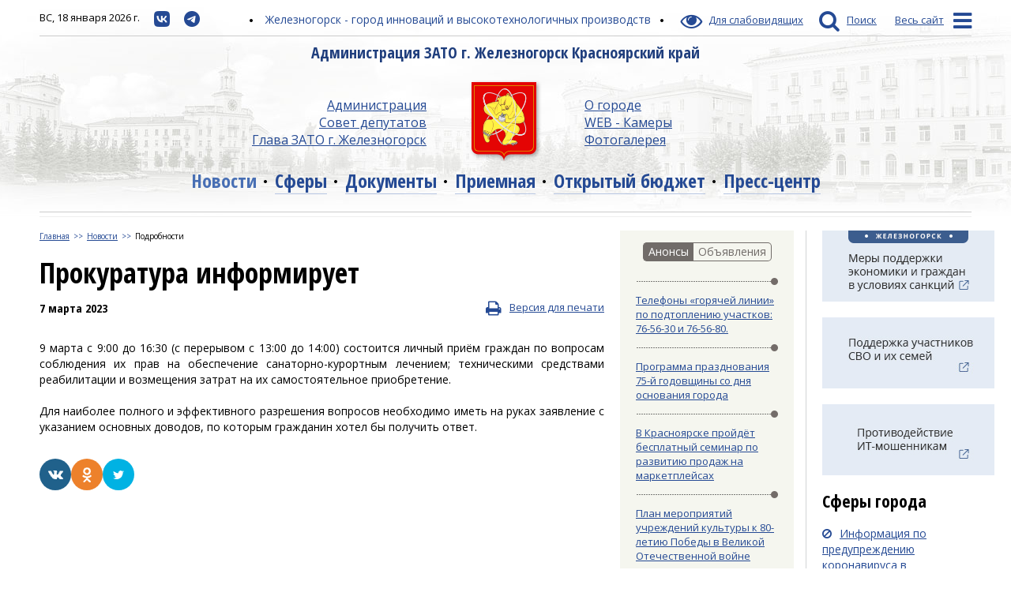

--- FILE ---
content_type: text/html;charset=utf-8
request_url: https://www.admk26.ru/novosti/nid-18538.html
body_size: 38210
content:
<!DOCTYPE html>
<html lang="ru">
<head>
<meta name="sputnik-verification" content="zYVvZDX0v8GZ3S93" />
<meta charset="UTF-8">
<meta http-equiv="X-UA-Compatible" content="IE=edge">
<meta name="viewport" content="width=device-width, initial-scale=1">
<meta itemprop="image" content="http://www.admk26.ru/_media/static/images/gerb.png"/>
<meta name="description" content="Публикуем актуальные и оперативные новости о событиях и мероприятиях города в сфере образования, культуры, спорта, социальной защиты и др. ">
<meta name="subject" content="Новости Железногорска|ADMK26.ru">
<meta http-equiv="last-modified" content="2023-03-07@00:00:00 GMT+07:00" />
<title>Новости Железногорска|ADMK26.ru</title>
<link href="/_media/components/bootstrap/dist/css/bootstrap.min.css" rel="stylesheet" type="text/css">
<link href="/_media/components/bootstrap/dist/css/bootstrap-theme.min.css" rel="stylesheet" type="text/css">
<link href="/_media/components/font-awesome/css/font-awesome.min.css" rel="stylesheet" type="text/css">
<link href="/_media/components/jquery-ui/themes/redmond/jquery-ui.min.css" rel="stylesheet" type="text/css">
<!--https://www.google.com/fonts#UsePlace:use/Collection:Open+Sans:400,400italic,700,700italic,300|Open+Sans+Condensed:300,700,300italic-->
<link href='https://fonts.googleapis.com/css?family=Open+Sans:400,400italic,700,700italic,300|Open+Sans+Condensed:300,700,300italic&subset=latin,cyrillic,cyrillic-ext' rel='stylesheet'
type='text/css'>
<link href="/_media/dynamic/css/main.css?{resources_v}" rel="stylesheet" type="text/css">
<link href="/_media/dynamic/css/bootstrap_override.css?1" rel="stylesheet" type="text/css">
<link rel="icon" href="/_media/static/icons/favicon.ico" type="image/x-icon">
<link rel="shortcut icon" href="/_media/static/icons/favicon.ico" type="image/x-icon">
<!--[if lt IE 9]>
<script src="/_media/components/html5shiv/dist/html5shiv.min.js"></script>
<script src="/_media/components/respond/dest/respond.min.js"></script>
<![endif]-->
<meta name='yandex-verification' content='7aca5e4607b3fa02' />
<!-- Yandex.Metrika counter --> <script type="text/javascript" > (function(m,e,t,r,i,k,a){m[i]=m[i]||function(){(m[i].a=m[i].a||[]).push(arguments)};
m[i].l=1*new Date();k=e.createElement(t),a=e.getElementsByTagName(t)[0],k.async=1,k.src=r,a.parentNode.insertBefore(k,a)}) (window, document, "script",
"https://mc.yandex.ru/metrika/tag.js", "ym"); ym(34665315, "init", { clickmap:true, trackLinks:true, accurateTrackBounce:true, webvisor:true, trackHash:true });
</script> <noscript><div><img src="https://mc.yandex.ru/watch/34665315" style="position:absolute; left:-9999px;" alt="" /></div></noscript> <!-- /Yandex.Metrika counter -->
</head>
<body>
<header role="banner">
<div class="container">
<div class="cnt" style="text-align: center;" >
<!--<a href="https://lk.admk26.ru/ref/voteactives?id=41" style="color: red;">Выбирай! Какую площадку благоустроить в 2024 году?</a>-->
</div>
<div class="top-panel">
<div class="center">
<span class="round-dots">
Железногорск - город инноваций и высокотехнологичных производств</span>
</div>
<div class="left">
<!-- СР, 11 ноября 2015 г. -->
<span class="date">ВС, 18 января 2026 г.</span>
<a href="https://vk.com/public212278387" target="_blank" title="Откроется в новом окне"><img style="border-width: 0px; border-style: solid; margin: 0px;" src="/UserFiles/resources/vk.jpg" /></a>
<a href="https://t.me/adm_zheleznogorsk" target="_blank" title="Откроется в новом окне"><img style="border-width: 0px; border-style: solid; margin: 0px;" src="/UserFiles/resources/tel.jpg" /></a>
<!--<a href="https://vk.com/public212278387" target="_blank" title="Откроется в новом окне"><i class="fa fa-vk"></i></a>
<a href="https://t.me/adm_zheleznogorsk" target="_blank" title="Откроется в новом окне"><i class="fa fa-telegram"></i></a>
<!--<a href="https://vk.com/public212278387" target="_blank" title="Откроется в новом окне"><i class="fa fa-vk"></i><span class="link-label">ВК</span></a>
<a href="https://t.me/adm_zheleznogorsk" target="_blank" title="Откроется в новом окне"><i class="fa fa-telegram"></i><span class="link-label">Telegram</span></a>-->
</div>
<div class="right">
<a href="http://special.admk26.ru/" class="inner_span_underline"><i class="fa fa-eye"></i> <span class="link-label">Для слабовидящих</span></a>
<a href="javascript:void(0)" onclick="return showSearchPanel();"><i class="fa fa-search"></i><span class="link-label">Поиск</span></a>
<a href="javascript:void(0)" onclick="return showMenuToggle();"><span class="link-label">Весь сайт</span><i class="fa fa-bars sitemap-action"></i></a>
</div>
</div>
<div class="main">
<div class="title">
Администрация ЗАТО г. Железногорск Красноярский край
</div>
<div class="menu2">
<div class="left">
<a href="/administratsiya">Администрация</a>
<a href="/sovet_deputatov">Совет депутатов</a>
<a href="/glava_zato">Глава ЗАТО г. Железногорск</a>
</div>
<div class="center">
<a href='/'><img alt="Администрация ЗАТО г. Железногорск" title="Администрация ЗАТО г. Железногорск Красноярского края" src="/_media/static/images/gerb.png"></a>
</div>
<div class="right">
<a href="/o_gorode">О городе</a>
<a href="http://cams.k26.ru/map.html" target="_blank">WEB - Камеры</a>
<a href="/galereya">Фотогалерея</a>
</div>
</div>
</div>
<nav>
<a href="/novosti" class="sel">Новости</a>
<a href="/sfery" >Сферы</a>
<a href="/dokumenty" >Документы</a>
<a href="/priemnaya_" >Приемная</a>
<a href="http://old.admk26.ru/otkrytyj_byudzhet_dlya_gorozhan" target="_blank">Открытый бюджет</a>
<a href="/presstsentr" >Пресс-центр</a>
</nav>
<div class="hidden visible-xs row mini-logo">
<div class="col-xs-2">
<a href="/"><img src="/_media/static/images/gerb-mini.png"></a>
</div>
<div class="col-xs-10 title small">
Администрация ЗАТО г. Железногорск Красноярский край
</div>
</div>
<hr/>
</div>
</header>
<div class="print-header">
<div class="container">
<img src="/_media/static/images/bw-
logo.png" />
<span class="title">
Администрация ЗАТО г. Железногорск Красноярский край</span>
<hr style="margin-top: 25px;" />
</div>
</div>
<main role="main" class="page-inner">
<div class="container">
<div class="row">
<div class="col-lg-7 col-sm-9 page">
<div class="breadcrumb"><a href="/">Главная</a><a class="first" target="_self" href="/novosti">Новости</a><a href="#">Подробности</a></div>
<div class="page-inner"><section>
<div class="news news-show">
<h1>Прокуратура информирует</h1>
<div class="subtitle">
<span class="date">7 марта 2023</span>
<a href="/novosti/print/nid-18538.html" class="print-version hidden-xs hidden-sm no-print" target="_blank" onclick="window.print(); return false;"><i
class="fa fa-print"></i>Версия для печати</a>
</div>
<div class="cnt">
<div style="text-align: justify;">9 марта с 9:00 до 16:30 (с перерывом с 13:00 до 14:00) состоится личный приём граждан по вопросам соблюдения их прав на обеспечение санаторно-курортным лечением; <span style="">техническими средствами реабилитации и возмещения затрат на их самостоятельное приобретение.<br /><br />Для
наиболее полного и эффективного разрешения вопросов необходимо иметь на
руках заявление с указанием основных доводов, по которым гражданин
хотел бы получить ответ.</span></div>
</div>
<div class="share no-print">
<script type="text/javascript" src="//yastatic.net/es5-shims/0.0.2/es5-shims.min.js" charset="utf-8"></script>
<script type="text/javascript" src="//yastatic.net/share2/share.js" charset="utf-8"></script>
<div class="ya-share2" data-services="vkontakte,odnoklassniki,twitter" data-counter="" data-bare="" data-size="m"></div>
</div>
</div>
</section></div>
</div>
<aside class="col-lg-2 col-sm-3 right-1"><section class="block-news">
<div class="buttons-group" role="group" style="text-align: center">
<button type="button" group-tabs="news_tabs" group-target="tab1" class="sel">Анонсы</button>
<button type="button" group-tabs="news_tabs" group-target="tab2">Объявления</button>
</div>
<div group-tabs="news_tabs" group-item="tab1">
<div class="list">
<a href="/novosti/nid-21343.html">Телефоны «горячей линии» по подтоплению участков: 76-56-30 и 76-56-80.</a>
<a href="/novosti/nid-21295.html">Программа празднования 75-й годовщины со дня основания города</a>
<a href="/novosti/nid-21267.html">В Красноярске пройдёт бесплатный семинар по развитию продаж на маркетплейсах </a>
<a href="/novosti/nid-21104.html">План мероприятий учреждений культуры к 80-летию Победы в Великой Отечественной войне </a>
<a href="/novosti/nid-21103.html">Предложения и замечания по инициативному проекту «Зимняя сказка»</a>
</div>
</div>
<div class="hidden" group-tabs="news_tabs" group-item="tab2">
<div class="list with-date">
<a href="/novosti/nid-21020.html"><span class="date">04.04</span>О реализации пищевой продукции</a>
<a href="/novosti/nid-20930.html"><span class="date">05.03</span>МКУ "Управление поселковыми территориями" приглашает на работу</a>
<a href="/novosti/nid-20751.html"><span class="date">26.12</span>Информация о мерах по соблюдению антикоррупционного законодательства по запрету на дарение и получение подарков</a>
<a href="/novosti/nid-20141.html"><span class="date">25.06</span>Администрация ЗАТО г. Железногорск приглашает на работу</a>
<a href="/novosti/nid-19629.html"><span class="date">11.01</span>О начале разработки проекта актуализированной схемы теплоснабжения ЗАТО Железногорск</a>
</div>
</div>
</section>
<section>
<div class="block-resources hidden-sm">
<a target="_blank" href="https://xn--80aabtwbbuhbiqdxddn.xn--p1ai/?ysclid=lnwyiq2cwi716871912"><img style="border-width: 0px; border-style: solid;" src="/UserFiles/banner/slcntr.jpg" /></a>
<div id="e329fb40-widget-pos" style="width: 218px; height: 400px; border: 1px solid gray;">&nbsp;</div>
<script id="e329fb40" src="https://pos.gosuslugi.ru/og/widget/js/main.js" data-src-host="https://pos.gosuslugi.ru/og" data-org-id="2701"></script>
<br />
<script src='https://pos.gosuslugi.ru/bin/script.min.js'></script>
<style type="text/css">
#js-show-iframe-wrapper{position:relative;display:flex;align-items:center;justify-content:center;width:220px;min-width:220px;max-width:220px;background:linear-gradient(138.4deg,#38bafe 26.49%,#2d73bc 79.45%);color:#fff;cursor:pointer}#js-show-iframe-wrapper .pos-banner-fluid *{box-sizing:border-box}#js-show-iframe-wrapper .pos-banner-fluid .pos-banner-btn_2{display:block;width:240px;min-height:56px;font-size:18px;line-height:24px;cursor:pointer;background:#0d4cd3;color:#fff;border:none;border-radius:8px;outline:0}#js-show-iframe-wrapper .pos-banner-fluid .pos-banner-btn_2:hover{background:#1d5deb}#js-show-iframe-wrapper .pos-banner-fluid .pos-banner-btn_2:focus{background:#2a63ad}#js-show-iframe-wrapper .pos-banner-fluid .pos-banner-btn_2:active{background:#2a63ad}@-webkit-keyframes fadeInFromNone{0%{display:none;opacity:0}1%{display:block;opacity:0}100%{display:block;opacity:1}}@keyframes fadeInFromNone{0%{display:none;opacity:0}1%{display:block;opacity:0}100%{display:block;opacity:1}}@font-face{font-family:LatoWebLight;src:url(https://pos.gosuslugi.ru/bin/fonts/Lato/fonts/Lato-Light.woff2) format("woff2"),url(https://pos.gosuslugi.ru/bin/fonts/Lato/fonts/Lato-Light.woff) format("woff"),url(https://pos.gosuslugi.ru/bin/fonts/Lato/fonts/Lato-Light.ttf) format("truetype");font-style:normal;font-weight:400}@font-face{font-family:LatoWeb;src:url(https://pos.gosuslugi.ru/bin/fonts/Lato/fonts/Lato-Regular.woff2) format("woff2"),url(https://pos.gosuslugi.ru/bin/fonts/Lato/fonts/Lato-Regular.woff) format("woff"),url(https://pos.gosuslugi.ru/bin/fonts/Lato/fonts/Lato-Regular.ttf) format("truetype");font-style:normal;font-weight:400}@font-face{font-family:LatoWebBold;src:url(https://pos.gosuslugi.ru/bin/fonts/Lato/fonts/Lato-Bold.woff2) format("woff2"),url(https://pos.gosuslugi.ru/bin/fonts/Lato/fonts/Lato-Bold.woff) format("woff"),url(https://pos.gosuslugi.ru/bin/fonts/Lato/fonts/Lato-Bold.ttf) format("truetype");font-style:normal;font-weight:400}@font-face{font-family:RobotoWebLight;src:url(https://pos.gosuslugi.ru/bin/fonts/Roboto/Roboto-Light.woff2) format("woff2"),url(https://pos.gosuslugi.ru/bin/fonts/Roboto/Roboto-Light.woff) format("woff"),url(https://pos.gosuslugi.ru/bin/fonts/Roboto/Roboto-Light.ttf) format("truetype");font-style:normal;font-weight:400}@font-face{font-family:RobotoWebRegular;src:url(https://pos.gosuslugi.ru/bin/fonts/Roboto/Roboto-Regular.woff2) format("woff2"),url(https://pos.gosuslugi.ru/bin/fonts/Roboto/Roboto-Regular.woff) format("woff"),url(https://pos.gosuslugi.ru/bin/fonts/Roboto/Roboto-Regular.ttf) format("truetype");font-style:normal;font-weight:400}@font-face{font-family:RobotoWebBold;src:url(https://pos.gosuslugi.ru/bin/fonts/Roboto/Roboto-Bold.woff2) format("woff2"),url(https://pos.gosuslugi.ru/bin/fonts/Roboto/Roboto-Bold.woff) format("woff"),url(https://pos.gosuslugi.ru/bin/fonts/Roboto/Roboto-Bold.ttf) format("truetype");font-style:normal;font-weight:400}@font-face{font-family:ScadaWebRegular;src:url(https://pos.gosuslugi.ru/bin/fonts/Scada/Scada-Regular.woff2) format("woff2"),url(https://pos.gosuslugi.ru/bin/fonts/Scada/Scada-Regular.woff) format("woff"),url(https://pos.gosuslugi.ru/bin/fonts/Scada/Scada-Regular.ttf) format("truetype");font-style:normal;font-weight:400}@font-face{font-family:ScadaWebBold;src:url(https://pos.gosuslugi.ru/bin/fonts/Scada/Scada-Bold.woff2) format("woff2"),url(https://pos.gosuslugi.ru/bin/fonts/Scada/Scada-Bold.woff) format("woff"),url(https://pos.gosuslugi.ru/bin/fonts/Scada/Scada-Bold.ttf) format("truetype");font-style:normal;font-weight:400}
</style>
<style type="text/css">
#js-show-iframe-wrapper .bf-2{position:relative;display:grid;grid-template-columns:var(--pos-banner-fluid-2__grid-template-columns);grid-template-rows:var(--pos-banner-fluid-2__grid-template-rows);width:100%;max-width:1060px;font-family:LatoWeb,sans-serif;box-sizing:border-box}#js-show-iframe-wrapper .bf-2__decor{grid-column:var(--pos-banner-fluid-2__decor-grid-column);grid-row:var(--pos-banner-fluid-2__decor-grid-row);padding:var(--pos-banner-fluid-2__decor-padding);background:var(--pos-banner-fluid-2__bg-url) var(--pos-banner-fluid-2__bg-position) no-repeat;background-size:var(--pos-banner-fluid-2__bg-size)}#js-show-iframe-wrapper .bf-2__logo-wrap{position:absolute;top:var(--pos-banner-fluid-2__logo-wrap-top);bottom:var(--pos-banner-fluid-2__logo-wrap-bottom);right:0;display:flex;flex-direction:column;align-items:flex-end;padding:var(--pos-banner-fluid-2__logo-wrap-padding);background:#2d73bc;border-radius:var(--pos-banner-fluid-2__logo-wrap-border-radius)}#js-show-iframe-wrapper .bf-2__logo{width:128px}#js-show-iframe-wrapper .bf-2__slogan{font-family:LatoWebBold,sans-serif;font-size:var(--pos-banner-fluid-2__slogan-font-size);line-height:var(--pos-banner-fluid-2__slogan-line-height);color:#fff}#js-show-iframe-wrapper .bf-2__content{padding:var(--pos-banner-fluid-2__content-padding)}#js-show-iframe-wrapper .bf-2__description{display:flex;flex-direction:column;margin-bottom:24px}#js-show-iframe-wrapper .bf-2__text{margin-bottom:12px;font-size:24px;line-height:32px;font-family:LatoWebBold,sans-serif;color:#fff}#js-show-iframe-wrapper .bf-2__text_small{margin-bottom:0;font-size:16px;line-height:24px;font-family:LatoWeb,sans-serif}#js-show-iframe-wrapper .bf-2__btn-wrap{display:flex;align-items:center;justify-content:center}
</style>
<div id="js-show-iframe-wrapper">
<div class="pos-banner-fluid bf-2">
<div class="bf-2__decor">
<div class="bf-2__logo-wrap">
<img class="bf-2__logo" alt="Госуслуги" src="https://pos.gosuslugi.ru/bin/banner-fluid/gosuslugi-logo.svg" />
<div class="bf-2__slogan">Решаем вместе</div>
</div>
</div>
<div class="bf-2__content">
<div class="bf-2__description">
<span class="bf-2__text">
Не убран мусор, яма на дороге, не горит фонарь?
</span>
<!--  <span class='bf-2__text bf-2__text_small'>
Столкнулись с проблемой — сообщите о ней!
</span >-->
</div>
<div class="bf-2__btn-wrap">
<!-- pos-banner-btn_2 не удалять; другие классы не добавлять -->
<button class="pos-banner-btn_2" type="button">Сообщить о проблеме</button>
</div>
</div>
</div>
</div>
<script>
(function(){
"use strict";function ownKeys(e,t){var o=Object.keys(e);if(Object.getOwnPropertySymbols){var n=Object.getOwnPropertySymbols(e);if(t)n=n.filter(function(t){return Object.getOwnPropertyDescriptor(e,t).enumerable});o.push.apply(o,n)}return o}function _objectSpread(e){for(var t=1;t<arguments.length;t++){var o=null!=arguments[t]?arguments[t]:{};if(t%2)ownKeys(Object(o),true).forEach(function(t){_defineProperty(e,t,o[t])});else if(Object.getOwnPropertyDescriptors)Object.defineProperties(e,Object.getOwnPropertyDescriptors(o));else ownKeys(Object(o)).forEach(function(t){Object.defineProperty(e,t,Object.getOwnPropertyDescriptor(o,t))})}return e}function _defineProperty(e,t,o){if(t in e)Object.defineProperty(e,t,{value:o,enumerable:true,configurable:true,writable:true});else e[t]=o;return e}var POS_PREFIX_2="--pos-banner-fluid-2__",posOptionsInitial={"grid-template-columns":"100%","grid-template-rows":"310px auto","decor-grid-column":"initial","decor-grid-row":"initial","decor-padding":"30px 30px 0 30px","bg-url":"url('https://pos.gosuslugi.ru/bin/banner-fluid/2/banner-fluid-bg-2-small.svg')","bg-position":"calc(10% + 64px) calc(100% - 20px)","bg-size":"cover","content-padding":"0 30px 30px 30px","slogan-font-size":"20px","slogan-line-height":"32px","logo-wrap-padding":"20px 30px 30px 40px","logo-wrap-top":"0","logo-wrap-bottom":"initial","logo-wrap-border-radius":"0 0 0 80px"},setStyles=function(e,t){Object.keys(e).forEach(function(o){t.style.setProperty(POS_PREFIX_2+o,e[o])})},removeStyles=function(e,t){Object.keys(e).forEach(function(e){t.style.removeProperty(POS_PREFIX_2+e)})};function changePosBannerOnResize(){var e=document.documentElement,t=_objectSpread({},posOptionsInitial),o=document.getElementById("js-show-iframe-wrapper"),n=o?o.offsetWidth:document.body.offsetWidth;if(n>405)t["slogan-font-size"]="24px",t["logo-wrap-padding"]="30px 50px 30px 70px";if(n>500)t["grid-template-columns"]="min-content 1fr",t["grid-template-rows"]="100%",t["decor-grid-column"]="2",t["decor-grid-row"]="1",t["decor-padding"]="30px 30px 30px 0",t["content-padding"]="30px",t["bg-position"]="0% calc(100% - 70px)",t["logo-wrap-padding"]="30px 30px 24px 40px",t["logo-wrap-top"]="initial",t["logo-wrap-bottom"]="0",t["logo-wrap-border-radius"]="80px 0 0 0";if(n>585)t["bg-position"]="0% calc(100% - 6px)";if(n>800)t["bg-url"]="url('https://pos.gosuslugi.ru/bin/banner-fluid/2/banner-fluid-bg-2.svg')",t["bg-position"]="0% center";if(n>1020)t["slogan-font-size"]="32px",t["line-height"]="40px",t["logo-wrap-padding"]="30px 30px 24px 50px";setStyles(t,e)}changePosBannerOnResize(),window.addEventListener("resize",changePosBannerOnResize),window.onunload=function(){var e=document.documentElement;window.removeEventListener("resize",changePosBannerOnResize),removeStyles(posOptionsInitial,e)};
})()
</script>
<script>Widget("https://pos.gosuslugi.ru/form", 228786)</script>
<a target="_blank" href="https://pobeda.onf.ru/"><img alt="" style="width: 218px; height: 123px;" src="/UserFiles/resources/nf.jpg" /></a>
<a target="_blank" href="http://объясняем.рф"><img alt="" style="width: 218px; height: 150px;" src="/UserFiles/resources/obsn_rf.jpg" /></a>
<a target="_blank" href="https://mig26.ru/memory_diary/1231-kniga-pamyati.html"><img alt="" style="width: 218px; height: 93px;" src="/UserFiles/resources/kniga.jpg" />
</a><a href="http://www.admk26.ru/zhkh_i_gorodskaya_sreda"><img alt="" width="218" height="149" src="/UserFiles/banner/gkh/Gorodskaya sreda/gsr.png" /></a>
<a target="_blank" href="http://gis.yanenergo.online:6473/zuluweb/#!/map/6d08b2d4-6dee-4fe7-b3d4-799e255fd505"><img style="border-width: 0px; border-style: solid; margin: 0px;" src="/UserFiles/resources/pipes.png" /></a>
<a href="http://www.admk26.ru/glavnaya_stranitsa/vserossijskij_konkurs_po_otboru_luchshih_proektov_v_sfere_sozdaniya_komfortnoj_gorodskoj_sredy"><img alt="" style="width: 218px; height: 143px;" src="/UserFiles/FOTO/2021/04/blag_adm.jpg" /></a>
<a href="http://www.admk26.ru/sfery/518fz"><img alt="" style="width: 218px; height: 137px;" src="/UserFiles/banner/518-FZ/518-1.jpg" /></a>
<a href="http://www.admk26.ru/sfery/prokuratura_razyasnyaet"><img alt="" style="width: 218px; height: 145px;" src="/UserFiles/banner/prokuratura_razyasnyaet/prokuratura_banner.jpg" />
</a><a target="_blank" href="https://железногорск.24.мвд.рф/folder/6643552"><img alt="" style="width: 218px; height: 140px;" src="/UserFiles/resources/mvd.png" /></a>
<a target="_blank" href="http://kp.admk26.ru/reestr_ploschadok"><img style="border-width: 0px; border-style: solid; margin: 0px;" src="/UserFiles/resources/reestr_rubbish.png" /></a>
<a target="_blank" href="http://www.gig26.ru"><img style="border-width: 0px; border-style: solid; margin: 0px;" src="/UserFiles/resources/gig.png" /></a>
<a target="_blank" href="http://www.tv.k26.ru/"><img style="border-width: 0px; border-style: solid;" src="/UserFiles/resources/fresh-tv.png" /></a>
<a target="_blank" href="http://www.krskstate.ru/realization/opros/itogi"><img style="border-width: 0px; border-style: solid;" alt="" src="/UserFiles/FOTO/2016/12/oms_itogi.jpg" /></a>
<a href="https://24ag.ru/voting/details/2479?locality=8"><img style="border-width: 0px; border-style: solid;" src="/UserFiles/banner/oms.jpg" /></a>
<a href="http://www.admk26.ru/sfery/protivodejstvie_korruptsii"><img alt="" width="218" height="180" src="/UserFiles/resources/stop_cor.png" /></a>
<br /><br />
</div>
</section></aside>
<aside class="col-lg-2 col-sm-3 right-2">
<div class="border-left padding-md-left"><div class="cnt"><section class="block-city-areas">
<!--<a target="_blank" href="https://lk.admk26.ru/"><img alt="" style="width: 218px; height: 40px;" src="/UserFiles/resources/LK.jpg" /></a><br><br>-->
<a href="https://www.admk26.ru/sfery/smb/antikrizisnye_mery_podderzhki/mery_podderzhki_v_usloviyah_sanktsij"><img alt="" style="width: 218px; height: 90px;" src="/UserFiles/resources/measure_support.png" /></a><br><br>
<a target="_blank" href="http://www.krskstate.ru/svo"><img alt="" style="width: 218px; height: 90px;" src="/UserFiles/resources/svo1.jpg" /></a><br><br>
<a target="_blank" href="https://fincult.info/articles/?limit=40&tags=1524"><img alt="" style="width: 218px; height: 90px;" src="/UserFiles/resources/it.jpg" /></a><br><br>
<h3>Сферы города</h3>
<div class="list-a">
<a href="/sfery/informatsiya_po_preduprezhdeniyu_koronovirusa"><i class="fa fa-ban"></i>Информация по предупреждению коронавируса в Железногорске</a>
<a href="/sfery/propusk"><i class="fa fa-id-card-o"></i>Оформление пропуска</a>
<a href="/administratsiya/otsenka_reguliruyuschego_vozdejstviya"><i class="fa fa-check"></i>Оценка регулирующего воздействия</a>
<a href="/sfery/arenda_imuschestva"><i class="fa fa-home"></i>Аренда имущества</a>
<a href="/sfery/zemlya"><i class="fa fa-object-group"></i>Земля</a>
<a href="/sfery/kumi"><i class="fa fa-th"></i>КУМИ</a>
<a href="/sfery/imuschestvennaya_podderzhka_msp"><i class="fa fa-life-ring"></i>Имущественная поддержка МСП</a>
<a href="/sfery/voprosy_zhkh"><i class="fa fa-wrench"></i>ЖКХ</a>
<a href="/sfery/upravlenie_gradostroitelstva"><i class="fa fa-building"></i>Строительство</a>
<a href="/zhkh_i_gorodskaya_sreda"><i class="fa fa-tree"></i>ЖКХ и городская среда</a>
<a href="/sfery/transport"><i class="fa fa-bus"></i>Транспорт и дороги</a>
<a href="/sfery/sport"><i class="fa fa-futbol-o"></i>Спорт</a>
<a href="/sfery/kultura"><i class="fa fa-music"></i>Культура</a>
<a href="/sfery/obrazovanie"><i class="fa fa-book"></i>Образование</a>
<a href="/sfery/sotsialnaya_zaschita_naseleniya"><i class="fa fa-umbrella"></i>Соц. защита</a>
<a href="/ofitsialno/czn"><i class="fa fa-id-badge"></i>Центр занятости</a>
<a href="/sfery/smb"><i class="fa fa-black-tie"></i>Бизнес</a>
<a href="/sfery/bezopasnost"><i class="fa fa-shield"></i>Безопасность</a>
<a href="/sfery/zakupki"><i class="fa fa-rub"></i>Закупки</a>
<a href="/sfery/kapremont"><i class="fa fa-cube"></i>Капремонт</a>
<a href="/sfery/molodezhnaya_politika"><i class="fa fa-hand-peace-o"></i>Молодежная политика</a>
<a href="/sfery/podderzhka_so_nko"><i class="fa fa-user-plus"></i>Поддержка СО НКО</a>
<a href="/sfery/protivodejstvie_korruptsii"><i class="fa fa-hand-paper-o"></i>Стоп коррупция</a>
<a href="/sfery/kontrol"><i class="fa fa-check-square-o"></i>Контроль</a>
<a href="/sfery/okruzhayuschaya_sreda"><i class="fa fa-leaf"></i>Окружающая среда</a>
<a href="/sfery/pravovaya_pomosch"><i class="fa fa-gavel"></i>Правовая помощь</a>
<a href="/sfery/meditsina"><i class="fa fa-heartbeat"></i>Медицина</a>
<a href="/sfery/turizm"><i class="fa fa-map"></i>Туризм</a>
<a target="_blank" href="https://zhel.rosatom.city/"><i class="fa fa-th-large"></i>Умный город</a>
<br>
<a target="_blank" href="http://old.admk26.ru"><i class="fa fa-step-backward"></i>Старая версия сайта</a>
</div>
</section></div>
<div class="cnt"><!--<section class="block-helpful-links"><a href="/blagoustrojstvo" class="button blue">Благоустройство<i class="fa fa-external-link right"></i></a></section>-->
<section class="block-helpful-links"><a href="/poleznye_ssilki" class="button blue">Полезные ссылки<i class="fa fa-external-link right"></i></a></section></div>
<div class="cnt"><section class="block-contacts">
<h3>Контакты</h3>
<section itemscope itemtype="http://schema.org/Organization">
<h4 itemprop="name">Отдел служебных писем Администрации</h4>
<div>Тел: <span itemprop="telephone">+7 (3919) 76-56-15 <br><font size=2>(по вопросам служебных писем)</font></span></div>
<div>E-mail: <a href="mailto:kancel@admk26.krskcit.ru" itemprop="email">kancel@admk26.krskcit.ru</a></div>
</section>
<section itemscope itemtype="http://schema.org/Organization">
<h4 itemprop="name">Отдел служебных писем Совета депутатов</h4>
<div>Тел: <span itemprop="telephone">+7 (3919) <nobr>76-55-50</nobr></span></div>
<div>Факс: <span itemprop="faxNumber">+7 (3919) <nobr>74-62-77</nobr></span></div>
<div>E-mail: <a href="mailto:sovet@adm.k26.ru" itemprop="email">sovet@adm.k26.ru</a></div>
</section>
<section itemscope itemtype="http://schema.org/Organization">
<h4 itemprop="name">Отдел безопасности и режима </h4>
<div>Оформление пропуска, прописки:</div>
<div>Тел: <span itemprop="telephone">+7 (3919) <nobr>76-56-00</nobr></span></div>
<div>Тел: <span itemprop="faxNumber">+7 (3919) <nobr>76-56-54</nobr></span></div>
</section>
<section itemscope itemtype="http://schema.org/Organization">
<h4 itemprop="name">Обращения граждан</h4>
<div>Общественная приёмная:</div>
<div>Тел: <span itemprop="telephone">+7 (3919) <nobr>76-56-80</nobr></span>,<br/><span itemprop="telephone">76-56-30</span></div>
<div> </div>
<div class="cnt">
<a target="_blank" href="https://pos.gosuslugi.ru/landing/" class="button blue ">Направить обращение<i class="fa fa-external-link right"></i></a>
</div>
</section>
<section itemscope itemtype="http://schema.org/Organization">
<h4 itemprop="name">Размещение информации на портале</h4>
<div>Тел: <span itemprop="telephone">+7 (3919) <nobr>76-56-06</nobr></span>,<br/><span itemprop="telephone">76-56-83</span></div>
<div>E-mail: <a href="mailto:portal@adm.k26.ru" itemprop="email">portal@adm.k26.ru</a></div>
</section>
</section>
</div></div>
</aside>
</div>
<div class="row no-print">
<div><hr class="single hidden visible-xs" style="margin-top: 30px;"/><section class="hidden visible-xs">
<section class="block-contacts">
<h3>Контакты</h3>
<section itemscope itemtype="http://schema.org/Organization">
<h4 itemprop="name">Отдел служебных писем Администрации</h4>
<div>Тел: <span itemprop="telephone">+7 (3919) 76-56-15 <br><font size=2>(по вопросам служебных писем)</font></span></div>
<div>E-mail: <a href="mailto:kancel@admk26.krskcit.ru" itemprop="email">kancel@admk26.krskcit.ru</a></div>
</section>
<section itemscope itemtype="http://schema.org/Organization">
<h4 itemprop="name">Отдел служебных писем Совета депутатов</h4>
<div>Тел: <span itemprop="telephone">+7 (3919) <nobr>76-55-50</nobr></span></div>
<div>Факс: <span itemprop="faxNumber">+7 (3919) <nobr>74-62-77</nobr></span></div>
<div>E-mail: <a href="mailto:sovet@adm.k26.ru" itemprop="email">sovet@adm.k26.ru</a></div>
</section>
<section itemscope itemtype="http://schema.org/Organization">
<h4 itemprop="name">Отдел безопасности и режима </h4>
<div>Оформление пропуска, прописки:</div>
<div>Тел: <span itemprop="telephone">+7 (3919) <nobr>76-56-00</nobr></span></div>
<div>Тел: <span itemprop="faxNumber">+7 (3919) <nobr>76-56-54</nobr></span></div>
</section>
<section itemscope itemtype="http://schema.org/Organization">
<h4 itemprop="name">Обращения граждан</h4>
<div>Общественная приёмная:</div>
<div>Тел: <span itemprop="telephone">+7 (3919) <nobr>76-56-80</nobr></span>,<br/><span itemprop="telephone">76-56-30</span></div>
<div> </div>
<div class="cnt">
<a target="_blank" href="https://pos.gosuslugi.ru/landing/" class="button blue ">Направить обращение<i class="fa fa-external-link right"></i></a>
</div>
</section>
<section itemscope itemtype="http://schema.org/Organization">
<h4 itemprop="name">Размещение информации на портале</h4>
<div>Тел: <span itemprop="telephone">+7 (3919) <nobr>76-56-06</nobr></span>,<br/><span itemprop="telephone">76-56-83</span></div>
<div>E-mail: <a href="mailto:portal@adm.k26.ru" itemprop="email">portal@adm.k26.ru</a></div>
</section>
</section>
</section></div>
</div>
</div>
</main>
<footer role="contentinfo">
<div class="container">
<hr/>
<div class="row row_1">
<div class="col-lg-4 col-md-5 hidden-sm">
<div class="gerb">&copy; 2010-2023<br />
Администрация ЗАТО г. Железногорск<br />
ул. 22 Партсъезда, 21,<br />
г. Железногорск, Красноярский край,<br />
Россия, 662971</div>
</div>
<div class="col-lg-2 col-md-2 col-sm-5 menu">
<a href="/administratsiya">Администрация</a>
<a href="/sovet_deputatov">Совет депутатов</a>
<a href="/glava_zato">Глава ЗАТО г. Железногорск</a>
<a href="/o_gorode">О городе</a>
</div>
<div class="col-lg-2 col-md-2 col-sm-3 menu">
<a href="http://cams.k26.ru/map.html" target="_blank">WEB - Камеры</a>
<a href="/galereya">Фотогалерея</a>
<a href="/novosti">Новости</a>
<a href="/sfery">Сферы</a>
</div>
<div class="col-lg-2 col-md-2 col-sm-3 menu">
<a href="/dokumenty">Документы</a>
<a href="/priemnaya_">Приемная</a>
<a href="http://old.admk26.ru/otkrytyj_byudzhet_dlya_gorozhan" target="_blank">Открытый бюджет</a>
<a href="/presstsentr">Пресс-центр</a>
</div>
</div>
<div class="row hidden visible-sm">
<div class="col-sm-7">
<div class="gerb" style="margin-top: 20px;">&copy; 2010-2023<br />
Администрация ЗАТО г. Железногорск<br />
ул. 22 Партсъезда, 21,<br />
г. Железногорск, Красноярский край,<br />
Россия, 662971</div>
</div>
</div>
<div class="row row_2">
<div class="col-sm-7 col-md-6">
<div class="small">
При использовании информации ссылка<br />на сайт www.admk26.ru обязательна!</div>
</div>
<div class="ns col-md-5"><a href="http://www.nsoft24.ru/?utm_source=admk26_website&utm_medium=site&utm_campaign=link_referral" target="_blank">Сделано в ООО “Новый Софт”, 2026</a></div>
</div>
</div>
</footer>
<div class="site-map">
<div class="container">
<div class="title pc">
Структура сайта Администрации ЗАТО <span class="title-line-2">г. Железногорск Красноярский край</span>
<a href="javascript:void(0)" onclick="return showMenuToggle()" class="button-close"></a>
</div>
<div class="title mobile">
<div class="level-1">
<div class="level-no-back"><img src="/_media/static/images/ic-logo-white-mini.png"></div>
<div class="level-back hidden"><i class="fa fa-arrow-left"></i><span class="text">Назад в Главное меню</span></div>
</div>
<div class="level-2">
<span class="title-text">Сайт Администрации</span>
<span class="title-button-menu" onclick="return showMenuToggle()"><i class="fa fa-bars"></i></span>
</div>
</div>
<div class="list">
<div class="please_wait"><i class="fa fa-cog fa-spin"></i>Список разделов загружается...</div>
</div>
</div>
</div>
<a href="#top" class="anchor-to-top anchor-hidden no-print"><i class="fa fa-angle-up"></i></a>
<div class="print-footer">
<div class="container">
<hr style="margin: 20px 0;"/>
<span class="title">
Администрация ЗАТО г. Железногорск Красноярский край</span>
<span class="domain">www.admk26.ru</span>
</div>
</div>
<script src="/_media/components/jquery/dist/jquery.min.js"></script>
<script src="/_media/components/bootstrap/dist/js/bootstrap.min.js"></script>
<script src="/_media/components/jquery-ui/jquery-ui.min.js"></script>
<script src="/_media/components/jquery-ui/ui/i18n/datepicker-ru.js"></script>
<script src="/ncms2/_public/mods/zoom3/zoom.inc.js"></script>
<script src="/_media/dynamic/js/main.js?1"></script>
<div class="header-search">
<div class="container">
<div class="buttons-area"><a href="javascript:void(0)" onclick="return closeSearchPanel();">x</a></div>
<div class="ya-site-form ya-site-form_inited_no"
onclick="return {'action':'http://www.admk26.ru/search/','arrow':false,'bg':'transparent','fontsize':12,'fg':'#000000','language':'ru','logo':'rb','publicname':'Поиск по www.admk26.ru','suggest':true,'target':'_self','tld':'ru','type':2,'usebigdictionary':true,'searchid':2250971,'input_fg':'#000000','input_bg':'#ffffff','input_fontStyle':'normal','input_fontWeight':'normal','input_placeholder':'Введите, что Вы хотите найти','input_placeholderColor':'#000000','input_borderColor':'#7f9db9'}">
<form action="https://yandex.ru/search/site/" method="get" target="_self">
<input type="hidden" name="searchid" value="2250971"/>
<input type="hidden" name="l10n" value="ru"/>
<input type="hidden" name="reqenc" value=""/>
<input type="search" name="text" value=""/>
<input type="submit" value="Найти"/>
</form>
</div>
<style type="text/css">.ya-page_js_yes .ya-site-form_inited_no {
display: none;
}</style>
<script type="text/javascript">(function (w, d, c) {
var s = d.createElement('script'), h = d.getElementsByTagName('script')[0], e = d.documentElement;
if ((' ' + e.className + ' ').indexOf(' ya-page_js_yes ') === -1) {
e.className += ' ya-page_js_yes';
}
s.type = 'text/javascript';
s.async = true;
s.charset = 'utf-8';
s.src = (d.location.protocol === 'https:' ? 'https:' : 'http:') + '//site.yandex.net/v2.0/js/all.js';
h.parentNode.insertBefore(s, h);
(w[c] || (w[c] = [])).push(function () {
Ya.Site.Form.init()
})
})(window, document, 'yandex_site_callbacks');</script>
</div>
</div>
</body>
</html>


--- FILE ---
content_type: text/css
request_url: https://www.admk26.ru/_media/dynamic/css/bootstrap_override.css?1
body_size: 1708
content:
.form-control{border-radius:0;height:30px;padding:4px 7px;color:#000;border:1px solid #486fb4}.form-group label small{font-weight:400;color:grey;font-size:90%}.form-horizontal.form-h-left .control-label{text-align:left}form small.description{font-size:86%;display:block;margin:5px 0}form .controls{text-align:right}form .required:after{content:"*";color:#e50404}form label.required:after{margin-left:5px}form .form-control-feedback{top:-1px}.pagination>li{display:inline-block;margin:0 5px 10px}.pagination>li:first-child>a,.pagination>li:first-child>span,.pagination>li:last-child>a,.pagination>li:last-child>span{border-radius:0}.pagination>li a{margin:0}.pagination>li a,.pagination>li span{color:#254a94;padding-left:0;padding-right:0;text-align:center;width:35px;font-weight:700;font-family:'Open Sans Condensed','Open Sans',sans-serif;font-size:15px}.pagination>.active>a,.pagination>.active>span{color:#fff;background-color:#254a94}@media (min-width:768px){footer>.container,header>.container,main>.container{padding-left:0;padding-right:0}}@media (max-width:767px){.breadcrumb{display:none}}@media (min-width:1500px){.container{width:1420px;padding:0}.col-xlg-1,.col-xlg-10,.col-xlg-11,.col-xlg-12,.col-xlg-2,.col-xlg-3,.col-xlg-4,.col-xlg-5,.col-xlg-6,.col-xlg-7,.col-xlg-8,.col-xlg-9{float:left;position:relative;min-height:1px;padding-right:15px;padding-left:15px}}@media (min-width:1500px) and (min-width:1500px){.col-xlg-12{width:100%}.col-xlg-11{width:91.66666667%}.col-xlg-10{width:83.33333333%}.col-xlg-9{width:75%}.col-xlg-8{width:66.66666667%}.col-xlg-7{width:58.33333333%}.col-xlg-6{width:50%}.col-xlg-5{width:41.66666667%}.col-xlg-4{width:33.33333333%}.col-xlg-3{width:25%}.col-xlg-2{width:16.66666667%}.col-xlg-1{width:8.33333333%}}
/*# sourceMappingURL=maps/bootstrap_override.css.map */


--- FILE ---
content_type: text/css
request_url: https://www.admk26.ru/ncms2/_public/cke-document/cke-document.css
body_size: 1553
content:
a.cke-document-link{
    background: #fff url("/ncms2/_public/cke-document/ic-default.png") no-repeat 7px 9px;
    display: inline-block;
    color: #000;
    padding: 8px 25px;
    padding-left: 52px;
    position: relative;
    min-height: 32px;
    border: solid 1px #ccc;
    text-decoration: none;
}

a.cke-document-link:hover{
    text-decoration: none;
    /*background-color: #ffefe4;*/
    border-color: #e50404;
}

a.cke-document-link .cke-document-ext{
    position: absolute;
    left: 7px;
    bottom: 13px;
    color: #e50404;
    text-transform: uppercase;
    background: #fff;
    padding: 1px 0;
    font-size: 10px;
    display: none;
}

a.cke-document-link .cke-document-filename{
    font-size: 14px;
    display: block;
}

a.cke-document-link .cke-document-filesize{
    color: #8C8C8C;
    display: block;
    font-size: 13px;
    margin-top: 2px;
}

a.cke-document-link.cke-document-icon-default .cke-document-ext{
    display: inline-block;
}

a.cke-document-link.cke-document-icon-doc{
    background-image: url("/ncms2/_public/cke-document/ic-doc.png");
}

a.cke-document-link.cke-document-icon-pdf{
    background-image: url("/ncms2/_public/cke-document/ic-pdf.png");
}

a.cke-document-link.cke-document-icon-txt{
    background-image: url("/ncms2/_public/cke-document/ic-txt.png");
}

a.cke-document-link.cke-document-icon-xls{
    background-image: url("/ncms2/_public/cke-document/ic-xls.png");
}

a.cke-document-link.cke-document-icon-zip{
    background-image: url("/ncms2/_public/cke-document/ic-zip.png");
}

--- FILE ---
content_type: text/javascript
request_url: https://www.admk26.ru/ncms2/_public/mods/zoom3/zoom.inc.js
body_size: 1627
content:
$(function(){
	if($("img[fullsrc], img[fullsrc2]").length>0){		
		$("img[fullsrc]").each(function(index, element) {
			//$(element).wrap("<a href='"+$(this).attr("fullsrc")+"' class='zoom'/>");
			$(element).addClass("zoom");
			$(element).css("cursor","pointer");
		});
		
		$("img[fullsrc2]").each(function(index, element) {
			$(element).addClass("zoomvi");
			$(element).css("cursor","pointer");
			var overlay=$('<div class="zoomoverlay"/>');
			
			overlay.css({
				"margin-top":$(element).css("margin-top"),
				"margin-left":$(element).css("margin-left"),
				width:$(element).width(),
				height:$(element).height()
			})
			
			var bplay = $('<img src="/ncms2/_public/mods/zoom3/zoom-play-b.png" class="bplay"/>');
			var size=$(element).width();
			if($(element).height()<size) size=$(element).height();
			size-=10;
			if(size<50){
				bplay.css({
					width:size,
					height:size,
					"padding-top":(($(element).height()/2)-(size/2))
				});
			}else{
				bplay.css({
					"padding-top":(($(element).height()/2)-25)
				});
			}
			
			overlay.append(bplay);
			overlay.click(function(e){$(element).click();});
			
			$(element).wrap("<span/>");
			$(element).parent().prepend(overlay);
		});
		
		var sc=document.createElement('script');
		sc.setAttribute("type","text/javascript");
		sc.setAttribute("src", "/ncms2/_public/mods/zoom3/zoom.js");
		
		var st=document.createElement('link');
		st.setAttribute("rel","stylesheet");
		st.setAttribute("type","text/css");
		st.setAttribute("href", "/ncms2/_public/mods/zoom3/zoom.css");
		
		document.getElementsByTagName("head")[0].appendChild(sc);
		document.getElementsByTagName("head")[0].appendChild(st);
	}
})

--- FILE ---
content_type: text/javascript
request_url: https://www.admk26.ru/_media/dynamic/js/main.js?1
body_size: 8658
content:
function lateAnimations(){$(".animation-late:not(.enable)").each(function(){$(this).isOnScreen(function(e){$(e).addClass("enable")})})}function showTopButton(){var e=$(window),t={top:e.scrollTop(),left:e.scrollLeft()};t.top>100?$(".anchor-to-top.anchor-hidden").removeClass("anchor-hidden"):$(".anchor-to-top:not(.anchor-hidden)").addClass("anchor-hidden")}function initGroupoShow(e){isNullOrUndefined(e)?e=$("body"):isUndefined(e[0])&&(e=$(e)),$("[group-tabs][group-target]",e).each(function(e,t){$(t).on("click",function(){var e=$(t).attr("group-tabs"),i=$(t).attr("group-target");$("[group-tabs="+e+"][group-target]").removeClass("sel"),$("[group-tabs="+e+"][group-item]").addClass("hidden"),$(t).addClass("sel"),$("[group-tabs="+e+"][group-item="+i+"]").removeClass("hidden")})})}function mainSliderMobileInit(){var e=$("data > slide",".slider-small"),t=$(".slide",".slider-small");$(".slide-nav",t).html("");for(var i=0;i<e.length;i++){var a=$('<i class="fa fa-circle-thin" pos="'+i+'"></i>');a.on("click",function(){mainSliderMoblieShow($(this).attr("pos"))}),$(".slide-nav",t).append(a)}mainSliderMoblieShow(0),setTimeout(mainSliderMoblieAutoShow,mainSliderMobileInterval+2*mainSliderMobileEffectsDuration)}function mainSliderMoblieAutoShow(){$(".slide",".slider-small").is(":hover")||mainSliderMoblieShow(),setTimeout(mainSliderMoblieAutoShow,mainSliderMobileInterval+2*mainSliderMobileEffectsDuration)}function mainSliderMoblieShow(e){var t=$("data > slide",".slider-small");if(0!=t.length){var i=$(".slide",".slider-small");isNullOrUndefined(e)&&(e=(isNullOrUndefined(i.attr("slider-current"))?0:1*i.attr("slider-current"))+1,0>e?e=t.length-1:e>t.length-1&&(e=0));var a=t[e];a=$(a),$(".slide-nav > i",i).removeClass("sel"),$($(".slide-nav > i",i)[e]).addClass("sel"),isNullOrUndefined(i.attr("slider-current"))?mainSliderMobileFillBegin(i,a):($(".text",i).addClass("animate-hide"),setTimeout(function(){mainSliderMobileFillBegin(i,a)},mainSliderEffectsDuration)),i.attr("slider-current",e)}}function mainSliderMobileFillBegin(e,t){$(".date > .day",e).html(t.attr("date_d")),$(".date > .month",e).html(t.attr("date_m")),$(".date > .year",e).html(t.attr("date_y")),$("a.title > span",e).html(t.attr("title")),$("a.title",e).prop("href",t.attr("link")),setTimeout(function(){$(".text",e).removeClass("animate-hide")},100)}function mainSliderInit(){var e=$("data > slide",".slider"),t=$(".slide",".slider");$(".slide-nav",t).html("");for(var i=0;i<e.length;i++){var a=$('<i class="fa fa-circle-o" pos="'+i+'"></i>');a.on("click",function(){mainSliderShow(0,$(this).attr("pos"))}),$(".slide-nav",t).append(a)}mainSliderShow(0),setTimeout(mainSliderAutoShow,mainSliderEffectsInterval+2*mainSliderEffectsDuration)}function mainSliderAutoShow(){$(".slide",".slider").is(":hover")||mainSliderShow(1),setTimeout(mainSliderAutoShow,mainSliderEffectsInterval+2*mainSliderEffectsDuration)}function mainSliderShow(e,t){var i=$("data > slide",".slider");if(0!=i.length){var a=$(".slide",".slider");isNullOrUndefined(t)&&(t=(isNullOrUndefined(a.attr("slider-current"))?0:1*a.attr("slider-current"))+e,0>t?t=i.length-1:t>i.length-1&&(t=0));var l=i[t];isNullOrUndefined(e)&&(e=0),l=$(l),$(".image",a).addClass("slide-effects-image-hide"),$(".text",a).addClass("animated"),$(".text",a).removeClass("slide-effects-text-show-left"),$(".text",a).removeClass("slide-effects-text-show-right"),-1==e?$(".text",a).addClass("slide-effects-text-hide-left"):0==e?$(".text",a).addClass("slide-effects-text-hide-center"):1==e&&$(".text",a).addClass("slide-effects-text-hide-right"),$(".slide-nav > i",a).removeClass("sel"),$($(".slide-nav > i",a)[t]).addClass("sel"),isNullOrUndefined(a.attr("slider-current"))?mainSliderFillBegin(a,l):setTimeout(function(){mainSliderFillBegin(a,l,e)},mainSliderEffectsDuration),a.attr("slider-current",t)}}function mainSliderFillBegin(e,t,i){$(".image",e).removeClass("slide-effects-image-hide"),$(".text",e).removeClass("animated"),-1==i?$(".text",e).addClass("slide-effects-text-show-left"):1==i?$(".text",e).addClass("slide-effects-text-show-right"):$(".text",e).addClass("slide-effects-text-show-center"),$(".text",e).removeClass("slide-effects-text-hide-left"),$(".text",e).removeClass("slide-effects-text-hide-right"),$(".text",e).removeClass("slide-effects-text-hide-center"),$(".image > img",e).prop("src",t.attr("image")),$(".date",e).html(t.attr("date")),$(".text > .title > span",e).html(t.attr("title")),$(".text > .cnt",e).html(t.html()),$(".text > a.title",e).prop("href",t.attr("link")),$("a.image",e).prop("href",t.attr("link")),setTimeout(function(){$(".text",e).addClass("animated"),$(".text",e).removeClass("slide-effects-text-show-left"),$(".text",e).removeClass("slide-effects-text-show-right"),$(".text",e).removeClass("slide-effects-text-show-center")},100)}function showMenuToggle(){return showPcMenuToogle()}function showPcMenuToogle(){return $("body").hasClass("show-map")?($("body").addClass("hide-map"),window.setTimeout(function(){$("body").css({"padding-right":0}),$("body").removeClass("show-map"),$("body").removeClass("show-map-anim"),$("body").removeClass("hide-map")},300)):($("li.opened-mobile",".site-map").removeClass("opened-mobile"),$("body").addClass("show-map"),$(".site-map .list").attr("data-menu-loaded")?$("body").addClass("show-map-anim"):$.get("/_media/static/includes/menu/",function(e){$(".site-map .list").html(e),$(".site-map .list").attr("data-menu-loaded","true"),setTimeout(function(){$("body").addClass("show-map-anim")},100)}),$("body").css({"padding-right":getScrollBarWidth()})),!1}function showMobileMenuToggle(){return alert("Not so fast amigo (="),!1}function onSubmitReCaptcha(e){return console.debug("recaptcha success!"),currentReCaptchaElement.attr("captcha_id",null),currentReCaptchaElement.trigger("submit"),currentReCaptchaElement=null,!0}function validateReCaptcha(e){var t=$(e.target);return t.attr("captcha_id")?(currentReCaptchaElement=t,e.preventDefault(),void grecaptcha.execute(t.attr("captcha_id"))):!0}function initReCaptchaForm(e){var t=grecaptcha.render(e.prop("id"),{sitekey:e.attr("sitekey"),callback:"onSubmitReCaptcha",size:"invisible",badge:"bottomleft"}),i=e.closest("form");i.attr("captcha_id",t),i.on("submit",validateReCaptcha),i.is(".formWaitRecaptcha")&&$(".waiter",i).animate({opacity:0},500,function(){$(".waiter",i).remove()})}function initReCaptcha(){$(".recaptcha","body").each(function(e,t){initReCaptchaForm($(t))})}function showSearchPanel(){$(".header-search").addClass("opened"),$(".ya-site-form__input-text",".header-search").val("").focus()}function closeSearchPanel(){$(".header-search").removeClass("opened")}function isUndefined(e){return void 0===e}function isNullOrUndefined(e){return null==e}function getScrollBarWidth(){var e=document.createElement("p");e.style.width="100%",e.style.height="200px";var t=document.createElement("div");t.style.position="absolute",t.style.top="0px",t.style.left="0px",t.style.visibility="hidden",t.style.width="200px",t.style.height="150px",t.style.overflow="hidden",t.appendChild(e),document.body.appendChild(t);var i=e.offsetWidth;t.style.overflow="scroll";var a=e.offsetWidth;return i==a&&(a=t.clientWidth),document.body.removeChild(t),i-a}function showVideo(e){if($(".ui-dialog").remove(),$("body").width()<768)return!0;var t='<div class="yt-popup" style="text-align: center; overflow: hidden;"><iframe width="{w}" height="{h}" src="https://www.youtube.com/embed/{id}?rel=0&showinfo=0&autoplay=1" frameborder="0" allowfullscreen></iframe></div>';t=t.replace("{id}",$(e).attr("yt-data"));var i=0,a=50;return $("body").width()>=1500?i=1e3:$("body").width()>=1220?i=800:$("body").width()>=960&&(i=600),t=t.replace("{w}",i-a),t=t.replace("{h}",i/1.78-a),$(t).dialog({modal:!0,width:i,title:$(".title > .text",e).text(),close:function(){$(".ui-dialog").remove()}}),!1}$(function(){$(window).load(lateAnimations).scroll(lateAnimations)}),$.fn.isOnScreen=function(e){var t=$(window),i={top:t.scrollTop(),left:t.scrollLeft()};i.right=i.left+t.width(),i.bottom=i.top+t.height();var a=this.offset();a.right=a.left+this.outerWidth(),a.bottom=a.top+this.outerHeight();var l=!(i.right<a.left||i.left>a.right||i.bottom<a.top||i.top>a.bottom);return l&&null!=e&&e(this),l},$(function(){$(window).load(showTopButton).scroll(showTopButton)}),$(function(){initGroupoShow()});var mainSliderMobileEffectsDuration=500,mainSliderMobileInterval=5e3,mainSliderEffectsDuration=500,mainSliderEffectsInterval=5e3,mainSliderEffectsTimer=null,currentReCaptchaElement=null;$(function(){/constructor/i.test(window.HTMLElement)&&$("body").addClass("safari-fix"),(navigator.userAgent.match(/Windows Phone/i)||navigator.userAgent.match(/WPDesktop/i))&&$("body").addClass("winphone-fix")});
//# sourceMappingURL=maps/main.js.map
